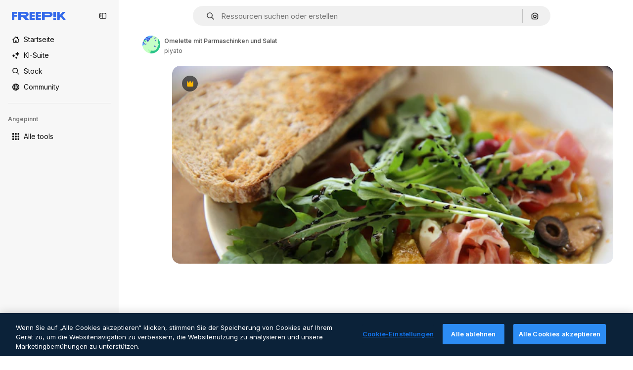

--- FILE ---
content_type: text/javascript
request_url: https://static.cdnpk.net/_next/static/chunks/9136-91e58dd62489621a.js
body_size: 3671
content:
!function(){try{var e="undefined"!=typeof window?window:"undefined"!=typeof global?global:"undefined"!=typeof self?self:{},t=(new e.Error).stack;t&&(e._sentryDebugIds=e._sentryDebugIds||{},e._sentryDebugIds[t]="cbd429fd-5363-4046-b89f-8974b5a3c0c4",e._sentryDebugIdIdentifier="sentry-dbid-cbd429fd-5363-4046-b89f-8974b5a3c0c4")}catch(e){}}();"use strict";(self.webpackChunk_N_E=self.webpackChunk_N_E||[]).push([[9136],{1557:function(e,t,n){n.d(t,{U:function(){return r}});let r=(0,n(52983).createContext)({})},79187:function(e,t,n){n.d(t,{u:function(){return j}});var r=n(97458),a=n(52983),l=n(23113),c=n(90312),s=n(91394),u=n(25288),o=n(17842),i=n(7616),d=n(45451);let f=()=>(0,a.useCallback)(e=>{let{collectionId:t,collectionName:n,fileId:r,location:a}=e;(0,d.sendGTMEvent)({collection_id:t,collection_name:n,event_name:"add_to_collection",event:"ga4event",file_id:r,location:a})},[]),h=()=>(0,a.useCallback)(e=>{let{location:t,fileId:n}=e;(0,d.sendGTMEvent)({event:"ga4event",event_name:"collect",location:t,file_id:n})},[]);var v=n(49504),p=n(63202);let y=async e=>{let{id:t,collectionId:n,resourceType:r}=e,a=new URLSearchParams;return a.append("collectionId",n.toString()),a.set("resourceType",r),await (0,p.c)("/api/user/resources/".concat(t,"/collections?").concat(a.toString()),"DELETE")},w=async e=>{let{id:t,collectionId:n,resourceType:r}=e;return await (0,p.c)("/api/user/resources/".concat(t,"/collections"),"POST",{collectionId:n,resourceType:r})};var g=n(94498),m=n(2983),b=n(58058),x=n.n(b),C=n(10893);let _=()=>{let{t:e}=(0,C.$G)("detailCommon");return(0,r.jsxs)("div",{className:"flex items-center justify-between gap-2 px-4 py-2 text-sm text-surface-foreground-1",children:[(0,r.jsx)("span",{className:"whitespace-nowrap text-sm font-semibold text-surface-foreground-1",children:e("savedSuccessfully")}),(0,r.jsx)(x(),{href:"/user/collections",legacyBehavior:!0,children:(0,r.jsx)("span",{className:"cursor-pointer whitespace-nowrap text-xs font-normal !text-surface-foreground-accent-0",children:e("seeMyCollections")})})]})},T=e=>{let{type:t,id:n,location:d}=e,[p,b]=(0,a.useState)(null),x=(0,a.useRef)(!1),[C,T]=(0,a.useState)(!1),[E,S]=(0,a.useState)(null),I=(0,i.b9)(g.mX),R=f(),j=h(),N=(0,l.a)("smMax"),k=(0,s.d)(),D=(0,u.NL)(),P=(0,v.gx)(),{signUpUrl:O,setLoginCookies:B}=(0,c.e)(),{openToast:M}=(0,o.x_)(),A=(0,a.useCallback)(async function(){let e=arguments.length>0&&void 0!==arguments[0]&&arguments[0];if(!x.current||e)try{e?P():I(!0);let t=await D.fetchQuery((0,v.us)({page:1,resourceId:n}));S(t),x.current=!0}catch(e){console.error("Error fetching collections when opening the popover:",e)}finally{e||I(!1)}},[D,n,I,P]),L=async()=>{if(!k){B(),window.location.href=O;return}(0,m.B)(t,"add_to_collection"),await A(),T(!0),j({location:d,fileId:n})},G=e=>b(t=>[...null!=t?t:[],e]),U=e=>b(t=>{var n;return null!==(n=null==t?void 0:t.filter(t=>t!==e))&&void 0!==n?n:[]}),Q=(0,a.useCallback)(async(e,a)=>{try{G(e),await w({id:n,collectionId:e,resourceType:t}),R({fileId:n,collectionId:e,collectionName:a,location:d}),M({message:(0,r.jsx)(_,{}),showIcon:!1,showCloseButton:!1,position:N?"bottom-center":"top-right"}),await A(!0)}catch(e){console.error(e),M()}finally{U(e),N&&T(!1)}},[n,t,R,d,M,N,A]);return{responseCollections:E,collectionIdsLoading:p,isOpen:C,setIsOpen:T,onButtonOpenClick:L,handleAddToCollection:Q,handleRemoveFromCollection:(0,a.useCallback)(async e=>{try{G(e),await y({id:n,collectionId:e,resourceType:t}),await A(!0)}catch(e){console.error(e),M()}finally{U(e)}},[n,M,t,A]),handleOpenChange:function(){let e=arguments.length>0&&void 0!==arguments[0]&&arguments[0];T(e)}}};var E=n(99);let S=()=>{let{data:e,meta:{pagination:{nextPage:t}}}=(0,i.Dv)(g.HQ);return{collections:e,nextPage:t}},I=()=>{let{collections:e,nextPage:t}=S(),[n,r]=(0,a.useState)([]),l=(0,i.b9)(g.GD),c=(0,a.useRef)();(0,a.useEffect)(()=>{(null==e?void 0:e.length)>0&&r(e.map(E.V))},[e,t]);let s=null!==t,u=t=>{r((null==e?void 0:e.filter(e=>e.name.toLowerCase().includes(t.toLowerCase()))).map(E.V))},o=async e=>{c.current&&clearTimeout(c.current),c.current=setTimeout(async()=>{l(e)},350)};return{isSearchByApi:s,searchCollections:n,handleSearch:e=>{s?o(e):u(e)}}};var R=n(1557);let j=e=>{let{children:t,id:n,type:l,location:c}=e,{responseCollections:s,collectionIdsLoading:u,isOpen:o,setIsOpen:i,onButtonOpenClick:d,handleOpenChange:f,handleAddToCollection:h,handleRemoveFromCollection:v}=T({type:l,id:n,location:c}),{searchCollections:p,isSearchByApi:y,handleSearch:w}=I(),g=(0,a.useMemo)(()=>({id:n,type:l,searchCollections:p,responseCollections:s,collectionIdsLoading:u,isSearchByApi:y,isOpen:o,setIsOpen:i,handleSearch:w,handleAddToCollection:h,handleRemoveFromCollection:v,onButtonOpenClick:d,handleOpenChange:f}),[n,l,p,s,u,y,o,d,i,h,v,w,f]);return(0,r.jsx)(R.U.Provider,{value:g,children:t})}},88659:function(e,t,n){n.d(t,{r:function(){return l}});var r=n(52983),a=n(1557);let l=()=>(0,r.useContext)(a.U)},99:function(e,t,n){n.d(t,{V:function(){return r}});let r=e=>{var t,n;return{id:e.id,name:e.name,author:(null===(t=e.author)||void 0===t?void 0:t.name)||void 0,hasResourceInCollection:e.hasResourceInCollection,preview:null===(n=e.previews[0])||void 0===n?void 0:n.url}}},40308:function(e,t,n){n.d(t,{_:function(){return i}});var r=n(97458),a=n(23113),l=n(53344),c=n.n(l),s=n(79187),u=n(88659);let o=c()(()=>Promise.all([n.e(8454),n.e(6596),n.e(8569)]).then(n.bind(n,44991)).then(e=>e.DetailAddToCollectionModal),{loadableGenerated:{webpack:()=>[44991]},ssr:!1}),i=e=>{let{children:t,id:n,type:a,location:l}=e;return(0,r.jsx)(s.u,{id:n,type:a,location:l,children:(0,r.jsx)(d,{children:t})})},d=e=>{let{children:t}=e,{isOpen:n,handleOpenChange:l}=(0,u.r)(),c=(0,a.a)("smMax");return(0,r.jsxs)(r.Fragment,{children:[t,n&&c&&(0,r.jsx)(o,{onOpenChange:l})]})}},36324:function(e,t,n){n.d(t,{Y:function(){return s}});var r=n(72661),a=n(72118),l=n(52983),c=n(6132);let s=e=>{let{resourceType:t}=e,n=(0,r.b)(),{abTestOption:s,isMounted:u}=(0,c.QK)(),o=(0,l.useCallback)(()=>{if(a.Z.get(c.B$))return;let e=Math.floor(100*Math.random()+1);for(let[t,r]of Object.entries(c.I0))if((e-=r)<=0){a.Z.set(c.B$,t,{expires:c.fj,path:"/",domain:n});return}},[n]),i="vector"===t||"photo"===t||"psd"===t,d=(0,l.useMemo)(()=>!!t&&!!u&&("B"===s||"B2"===s)&&i,[s,i,u,t]);return{setABSidebarSmartBarCookie:o,aBTestOption:null!=s?s:"A",isSidebarSmartBarEnabled:d,shouldReserveSidebarSpace:!!t&&i}}},80719:function(e,t,n){n.d(t,{X:function(){return a}});var r=n(63202);let a=e=>{let{page:t,resourceId:n,searchTerm:a,collectionIds:l,ownership:c}=e,s=l?l.join(","):void 0,u={page:"".concat(t),...n&&{resourceId:"".concat(n)},...a&&{"filter[term]":a},...s&&{"filter[ids]":s},...c&&{"filter[ownership]":c}},o="/api/user/collections?".concat(new URLSearchParams(u));return(0,r.c)(o,"GET")}},49504:function(e,t,n){n.d(t,{gx:function(){return h},lL:function(){return f},us:function(){return d}});var r=n(59077),a=n(78511),l=n(25288),c=n(7616),s=n(52983),u=n(80719),o=n(94498);let i=["collections","all"],d=e=>{let{page:t,searchTerm:n,resourceId:a}=e;return(0,r.C)({queryKey:[...i,{page:t,resourceId:a,searchTerm:n}],queryFn:async()=>{let{data:e,success:r}=await (0,u.X)({page:t,resourceId:a,searchTerm:n});if(!r)throw Error(e);return e}})},f=e=>{let{page:t=1,resourceId:n}=e,r=(0,c.Dv)(o.GD);return(0,a.a)(d({page:t,searchTerm:r,resourceId:null!=n?n:null}))},h=()=>{let e=(0,l.NL)();return(0,s.useCallback)(()=>{e.invalidateQueries({queryKey:i})},[e])}},94498:function(e,t,n){n.d(t,{GD:function(){return a},HQ:function(){return l},mX:function(){return s},w0:function(){return c}});var r=n(24399);let a=(0,n(73139).rw)(null),l=(0,r.cn)({data:[],meta:{pagination:{nextPage:null,perPage:0,prevPage:null,currentPage:0}}}),c=(0,r.cn)([]),s=(0,r.cn)(!1)},6132:function(e,t,n){n.d(t,{B$:function(){return c},I0:function(){return u},QK:function(){return f},fj:function(){return s},x1:function(){return d}});var r=n(97458),a=n(72118),l=n(52983);let c="sidebar_smart_bar_test",s=new Date(new Date().getTime()+2592e6),u={A:25,A2:25,B:25,B2:25},o=()=>{let e=a.Z.get(c);return e&&u[e]?e:null},i=(0,l.createContext)({abTestOption:null,isMounted:!1}),d=e=>{let{children:t}=e,[n,a]=(0,l.useState)(!1),[c,s]=(0,l.useState)(null);return(0,l.useEffect)(()=>{a(!0),s(o())},[]),(0,r.jsx)(i.Provider,{value:{abTestOption:c,isMounted:n},children:t})},f=()=>{let e=(0,l.useContext)(i);if(void 0===e)throw Error("useABTestSidebar must be used within ABTestSidebarProvider");return e}},63202:function(e,t,n){n.d(t,{c:function(){return r}});let r=async(e,t,n,r)=>{let a=r?new Headers:void 0;return(null==r?void 0:r.locale)&&a&&a.set("accept-language",r.locale),(null==r?void 0:r.cache)&&a&&a.set("cache",r.cache),fetch(e,{method:t,...n&&{body:JSON.stringify(n)},...r&&{...r,headers:a}}).then(async e=>e.ok?{success:!0,data:204===e.status?null:await e.json()}:400===e.status?{success:!1,data:e.statusText}:401===e.status||405===e.status?{success:!1,data:"AUTHENTICATION_ERROR"}:403===e.status?{success:!1,data:"FORBIDDEN"}:500===e.status?{success:!1,data:"INTERNAL_SERVER_ERROR"}:404===e.status?{success:!1,data:"NOT_FOUND"}:429===e.status?{success:!1,data:"TOO_MANY_REQUESTS"}:{success:!1,data:await e.json()})}},11924:function(e,t,n){n.d(t,{N:function(){return o}});var r=n(52983),a=n(91394),l=n(94891),c=n(50833),s=n(65629),u=n(21212);let o=()=>{let e=(0,a.d)(),t=(0,r.useCallback)(async e=>{let t=[...(0,c.zP)(l.yP),e];t.length>=l.p0?(await (0,s.J)(t)).success&&(0,c.dV)(l.yP):(0,c.rl)(l.yP,t)},[]);return{handleLog:(0,r.useCallback)(async n=>{if(!e)return;let r=u.Wv.safeParse(n);r.success&&await t(r.data)},[t,e])}}},59077:function(e,t,n){n.d(t,{C:function(){return r}});function r(e){return e}}}]);